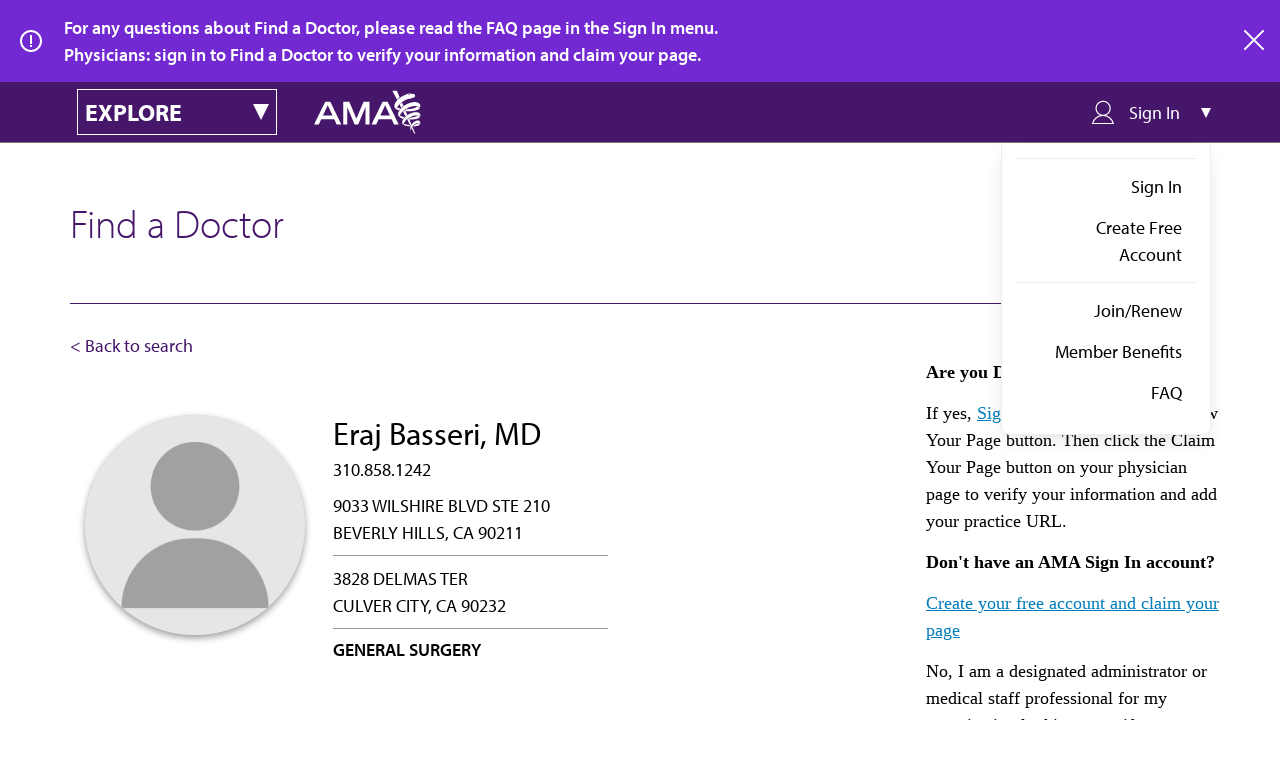

--- FILE ---
content_type: text/html; charset=UTF-8
request_url: https://find-doctor.ama-assn.org/doctor/eraj-basseri-md/16218471
body_size: 6803
content:
<!DOCTYPE html>
<html lang="en" dir="ltr">
  <head>
    <meta charset="utf-8" />
<meta name="description" content="Finding the right doctor can be a challenge, but the American Medical Association is here to help with Find a Doctor. Here you’ll find information on practicing physicians within the United States, which is the first step in setting up a relationship with your primary care provider or specialist of choice. Find your doctor with the AMA." />
<link rel="canonical" href="https://find-doctor.ama-assn.org/doctor/eraj-basseri-md/16218471" />
<meta name="Generator" content="Drupal 10 (https://www.drupal.org)" />
<meta name="MobileOptimized" content="width" />
<meta name="HandheldFriendly" content="true" />
<meta name="viewport" content="width=device-width, initial-scale=1.0" />
<script>/* Define data layer */
var _dl = {
  /*Define data layer elements here*/
};
/* Define event tracking function */
var _trackAnalytics = function(o) { try {
  window._trackAnalyticsEvents = window._trackAnalyticsEvents || [];
  window._trackAnalyticsEvents.push(o); } catch (err) {}
};
var gaDataLayer = [_dl];</script>
<meta name="description" content="Eraj Basseri,MD,GS is a GENERAL SURGERY physician in BEVERLY HILLS,CA 90211. Find out more about Dr.Eraj Basseri at the American Medical Association." />
<script type="application/ld+json">{
    "@context": "https://schema.org",
    "@type": [
        "IndividualPhysician",
        "Person"
    ],
    "name": "Eraj Basseri",
    "honorificSuffix": "MD",
    "medicalSpecialty": "GENERAL SURGERY",
    "url": "https://find-doctor.ama-assn.org/doctor/eraj-basseri-md/16218471",
    "telephone": "3108581242",
    "practicesAt": [
        {
            "@type": "MedicalOrganization",
            "address": {
                "@type": "PostalAddress",
                "streetAddress": "9033 WILSHIRE BLVD STE 210",
                "addressLocality": "BEVERLY HILLS",
                "addressRegion": "CA",
                "postalCode": "90211",
                "addressCountry": "US"
            }
        },
        {
            "@type": "MedicalOrganization",
            "address": {
                "@type": "PostalAddress",
                "streetAddress": "3828 DELMAS TER",
                "addressLocality": "CULVER CITY",
                "addressRegion": "CA",
                "postalCode": "90232",
                "addressCountry": "US"
            }
        }
    ],
    "mainEntityOfPage": {
        "@type": "WebPage",
        "@id": "https://find-doctor.ama-assn.org/doctor/eraj-basseri-md/16218471#webpage",
        "url": "https://find-doctor.ama-assn.org/doctor/eraj-basseri-md/16218471"
    }
}</script>
<link rel="icon" href="/themes/custom/ama_dr_finder/favicon.ico" type="image/vnd.microsoft.icon" />
<link rel="canonical" href="https://find-doctor.ama-assn.org/doctor/eraj-basseri-md/16218471" />
<script src="/sites/default/files/google_tag/ama_dr_finder_gtm/google_tag.script.js?t58590" defer></script>

    <title>Eraj Basseri, MD | AMA Find a Doctor | Find doctors in the US by name, location, and specialty | AMA</title>
    <link rel="stylesheet" media="all" href="/sites/default/files/css/css_Udux6K7_8E76HTfR-wcH5HjmUXzQkfL6yNwSOtXNKfM.css?delta=0&amp;language=en&amp;theme=ama_dr_finder&amp;include=eJxli1EKwCAMQy_k9EhSMSuOVsEWtt1-DLYvfxJ4eSGlXGfeW6-YiWUUks38ltY52G0OTYUM4UTZx9T0daSDrgVCoOgeK5yaWPTBLOv31xRmxOv-xgPd8jtl" />
<link rel="stylesheet" media="all" href="/sites/default/files/css/css_Why2Nxmx2kr6VLZpNR7E-q-5nWggNsv0TGzOpm6rOf8.css?delta=1&amp;language=en&amp;theme=ama_dr_finder&amp;include=eJxli1EKwCAMQy_k9EhSMSuOVsEWtt1-DLYvfxJ4eSGlXGfeW6-YiWUUks38ltY52G0OTYUM4UTZx9T0daSDrgVCoOgeK5yaWPTBLOv31xRmxOv-xgPd8jtl" />

    <script src="/core/assets/vendor/modernizr/modernizr.min.js?v=3.11.7"></script>
<script src="/sites/default/files/js/js_3fUBJD3BRP6goIoWcwfaN8IFOarwCZ1-4wsMFaQwqpQ.js?scope=header&amp;delta=1&amp;language=en&amp;theme=ama_dr_finder&amp;include=[base64]"></script>
<script src="https://cdn.optimizely.com/js/1063362107.js"></script>

    <link rel="stylesheet" href="https://use.typekit.net/lcy4nos.css">
  </head>
  <body>
        <a href="#main-content" class="visually-hidden focusable">
      Skip to main content
    </a>
    <noscript><iframe src="https://www.googletagmanager.com/ns.html?id=GTM-PPLSD5W" height="0" width="0" style="display:none;visibility:hidden"></iframe></noscript>
      <div class="dialog-off-canvas-main-canvas" data-off-canvas-main-canvas>
    

  <div>
  
    
        <div class="dr-finder__alert" id="ama_alert_anonymous">
    <p class="dr-finder__alert__text">
      For any questions about Find a Doctor, please read the FAQ page in the Sign In menu.<br />Physicians: sign in to Find a Doctor to verify your information and claim your page.
    </p>
        <a href="#" title="close" target="_self" class="ama__link--icon dr-finder__alert__close">
      <svg xmlns="http://www.w3.org/2000/svg" viewBox="0 0 20 20" width="20" height="20"><path d="M11.4 10l8.3-8.3c.4-.4.4-1 0-1.4s-1-.4-1.4 0L10 8.6 1.7.3C1.3-.1.7-.1.3.3s-.4 1 0 1.4L8.6 10 .3 18.3c-.4.4-.4 1 0 1.4.2.2.4.3.7.3s.5-.1.7-.3l8.3-8.3 8.3 8.3c.2.2.5.3.7.3s.5-.1.7-.3c.4-.4.4-1 0-1.4L11.4 10z"></path></svg>
      <span>close</span>
    </a>
  </div>

  </div>

<header class="sticky-nav" role="banner">
  <div id="amaCategoryNavigation" class="ama__main-navigation ama__main-navigation--dr-finder">
  <div class="container">
    <div id="ama__dr-finder-explore-menu" class="ama__explore-menu">
  <div class="ama__explore-menu__button main">
    <h3 class="ama__h3 ama__explore-menu__text">explore</h3>
    <i class="ama__explore-menu__caret"></i>
  </div>
  <div class="ama__explore-menu__button mobile"></div>
  <div class="ama__explore-menu__menu">
                    

  
              <ul>
                  <li>
                      <a href="https://www.ama-assn.org/" class="ama__link ama__link--white">AMA Home</a>
                            </li>
              <li>
                      <a href="https://jamanetwork.com/" class="ama__link ama__link--white">JAMA Network™</a>
                            </li>
              <li>
                      <a href="https://freida.ama-assn.org/" class="ama__link ama__link--white">FREIDA™</a>
                            </li>
              <li>
                      <a href="https://edhub.ama-assn.org/" class="ama__link ama__link--white">AMA Ed Hub™</a>
                            </li>
              <li>
                      <a href="https://www.ama-assn.org/delivering-care/public-health/covid-19-2019-novel-coronavirus-resource-center-physicians" class="ama__link ama__link--white">COVID-19 Resources</a>
                            </li>
              <li>
                      <a href="https://journalofethics.ama-assn.org/home" class="ama__link ama__link--white">AMA Journal of Ethics®</a>
                            </li>
              <li>
                      <a href="http://ama-assn.org/practice-management/cpt" class="ama__link ama__link--white">CPT®</a>
                            </li>
              <li>
                      <a href="https://commerce.ama-assn.org/store/ui" target="_blank" class="ama__link ama__link--white">Store</a>
                            </li>
              <li>
                      <a href="https://amainsure.com/" class="ama__link ama__link--white">AMA Insurance</a>
                            </li>
              <li>
                      <a href="https://commerce.ama-assn.org/amaprofiles/" target="_blank" class="ama__link ama__link--white">AMA Physician Profiles</a>
                            </li>
          </ul>
  


      </div>
</div>    
<a href="https://www.ama-assn.org" class="ama__site-logo">
  <img src="/themes/custom/ama_dr_finder/assets/images/brand/logo-reversed.svg" class="logo" alt="American Medical Association" />
</a>


    <div id="drfinder__sign-in-dropdown" class="drfinder__sign-in-dropdown">
  <div class="drfinder__sign-in-dropdown__trigger">
    <i class="drfinder__sign-in-dropdown__trigger__icon drfinder__sign-in-dropdown__trigger__icon__user icon--usermenu-outline"></i>
    <span class="drfinder__sign-in-dropdown__trigger__text">Sign In</span>
    <i class="drfinder__sign-in-dropdown__caret"></i>
  </div>
  <div class="drfinder__sign-in-dropdown__menu" >
          
                      <ul class="drfinder__sign-in-dropdown__menu__group">
            <li>
                                                <a href="/saml/login" class="ama__link ama__link--no-underline" target="_self" data-drupal-link-system-path="saml/login">Sign In</a>
                                      <li>
                                                <a href="https://fsso.ama-assn.org/sign-up?destination=/doctor/eraj-basseri-md/16218471" class="ama__link ama__link--no-underline" target="_self">Create Free Account</a>
              </li>
            
              </li>
              </ul>
                        <ul class="drfinder__sign-in-dropdown__menu__group">
            <li>
                                                                  <a href="https://member.ama-assn.org/join-renew" class="ama__link ama__link--no-underline" target="_blank">Join/Renew</a>
                                      <li>
                                                                  <a href="https://www.ama-assn.org/amaone/ama-member-benefits" class="ama__link ama__link--no-underline" target="_blank">Member Benefits</a>
              </li>
                      <li>
                                                                  <a href="/faq" class="ama__link ama__link--no-underline" target="_blank" data-drupal-link-system-path="node/87626">FAQ</a>
              </li>
            
              </li>
              </ul>
            


      </div>
</div>
  </div>
</div>
</header>

<main role="main">
  <div class="ama__dr-finder container doctor">
    <h1 class="ama__h1">Find a Doctor</h1>
    <p class="subheading">Enter a name (first, last, or both) AND city/state combo or ZIP code to view results.</p>
          <div class="dr-finder-back-search ">
        <a href="#" title="Back to search" class="dr-finder-back-search" onclick="removeParamAndGoBack()">
          <span>&lt; Back to search</span>
        </a>
      </div>
        <div>
    <div data-drupal-messages-fallback class="hidden"></div>
<div id="block-ama-dr-finder-content">
  
    
                                                                                                                                                                  <div  class="ama-drfinder-profile ama__dr-finder profile container">
  <div class="dr-finder-profile-header   claimed">
  <div class="dr-finder-profile-header__details">
    <div class="dr-finder-profile-header__image-column">
      <div class="dr-finder-profile-header__image-verified-container">
        <div class="dr-finder-profile-header__image-url ">
                                    <img src="/themes/custom/ama_dr_finder/assets/images/avatar.png" alt="avatar">
                                        </div>
      </div>
      
          </div>
    <div class="dr-finder-profile-header__doctor-info">
              <h2 class="dr-finder-profile-header__doctor-info__name ama__h2">Eraj Basseri, MD</h2>
                          <div class="dr-finder-profile-header__doctor-info__phone">310.858.1242</div>
                                      <div class="dr-finder-profile-header__doctor-info__address multiadress">9033 WILSHIRE BLVD STE 210 <br/> BEVERLY HILLS, CA 90211</div>
                  <div class="dr-finder-profile-header__doctor-info__address multiadress">3828 DELMAS TER <br/> CULVER CITY, CA 90232</div>
                            <div class="dr-finder-profile-header__doctor-info__specialty">GENERAL SURGERY</div>
                                      <div class="dr-finder-profile-header__edit-actions">
                  </div>
          </div>
  </div>
  <div class="dr-finder-profile-header__info__summary">
          <p>Dr. Eraj Basseri is a physician specializing in General Surgery in Beverly Hills, CA and Culver City, CA.</p>
          <p>Physician data used in Find a Doctor is sourced from the American Medical Association's Physician Professional Data. Formerly known as the AMA Physician Masterfile, this collection was established by the AMA in 1906 in response to the need for a comprehensive biographic record of all US physicians. The AMA Physician Professional Data includes information on both AMA members and non-members and international medical graduates to practice or reside in the United States. Each physician record includes educational and demographic information such as name, address, educational history, practice type and specialty.</p>
  </div>
</div>
<div class="dr-finder-profile-header__aside__claim profile-public">
    <p class="dr-finder-profile-header__aside__claim__heading">Are you Dr. Basseri?</p>
  <p>If yes, <a href="/saml/login?destination=/doctor/eraj-basseri-md/16218471">Sign in</a> above and click the View Your Page button.  Then click the Claim Your Page button on your physician page to verify your information and add your practice URL.</p>
  <p class="dr-finder-profile-header__aside__claim__heading">Don't have an AMA Sign In account?</p>
  <p><a href="https://fsso.ama-assn.org/sign-up?destination=/doctor/eraj-basseri-md/16218471">Create your free account and claim your page</a></p>
  <p>No, I am a designated administrator or medical staff professional for my organization looking to verify credentials for Dr. Basseri or in accordance with accreditation standards such as Joint Commission or NCQA. <a href="https://www.ama-assn.org/practice-management/ama-credentialing-solutions">Click here to visit AMA Credentialing Solutions.</a></p>
  <p>No, I am looking for other physicians specializing in General Surgery. <a href="/">Search Find a Doctor for physicians by name and location.</a></p>
</div>

              
    
  
</div>

  </div>

  </div>

      <div class="dr-finder-search__cta container profile">Physicians may access their AMA Physician Self-Inquiry Profile used for credentialing purposes by signing into <a href="https://commerce.ama-assn.org/amaprofiles/?utm_source=DoctorFinder+Physician+page&utm_medium=link" title="Review credentialing data or request delivery to a board." target="_blank">AMA Profiles HUB</a>.</div>
    </div>
</main>

<footer class="ama__footer drfinder__footer">
  <div class="container">
    
<a href="https://www.ama-assn.org/" class="ama__site-logo--footer">
  <img src="/themes/custom/ama_dr_finder/assets/images/brand/logo-reversed.svg" class="logo" alt="American Medical Association" />
</a>


    <div class="ama__footer__left">
      <p class="ama__footer__mission"> The AMA promotes the art and science of medicine and the betterment of public health.</p>
      <ul class="ama__social-share">
          <li>
      <a href="https://www.facebook.com/AmericanMedicalAssociation" class="social--facebook-white"></a>
    </li>
          <li>
      <a href="https://twitter.com/AmerMedicalAssn" class="social--twitter-white"></a>
    </li>
          <li>
      <a href="https://linkedin.com/company/american-medical-association" class="social--linkedin-white"></a>
    </li>
          <li>
      <a href="https://www.youtube.com/user/AmerMedicalAssn" class="social--youtube-white"></a>
    </li>
          <li>
      <a href="https://www.instagram.com/amermedicalassn/" class="social--instagram-white"></a>
    </li>
  </ul>
      <a
  href="https://www.ama-assn.org/form/contact-us"
  title="Contact Us"
  target="_self"
  class="ama__footer__connect">
    <span>Contact Us</span>
  </a>
      <p > <a href='https://www.ama-assn.org/newsletters' target='_blank'>Subscribe to free newsletters from the AMA</a></p>
    </div>

    <div class="ama__footer__right">
          <div class="ama__footer__menu-secondary-user">
      <div class="dr-finder-footer-adjustments">
        
              <ul>
                  <li>
          <a href="https://www.ama-assn.org/about-ama/ama-career-opportunities" target="_blank">AMA Careers</a>
                  </li>
              <li>
          <a href="https://www.ama-assn.org/events" target="_blank">Events</a>
                  </li>
              <li>
          <a href="https://www.ama-assn.org/press-center" target="_blank">Press Center</a>
                  </li>
              <li>
          <a href="https://www.amaalliance.org/" target="_blank">AMA Alliance</a>
                  </li>
              <li>
          <a href="http://www.ampaconline.org/" target="_blank">AMPAC</a>
                  </li>
              <li>
          <a href="https://amafoundation.org/" target="_blank">AMA Foundation</a>
                  </li>
          </ul>
  


      </div>
    </div>
                <p > The best in medicine, delivered to your mailbox</p>
        <div class="ama__subscribe-promo--wide">
          <div class="ama__subscribe-promo__form">
                <div id="block-webform-footer-subscription">
  
    
      <span id="webform-submission-email-subscription-form-ajax-content"></span><div id="webform-submission-email-subscription-form-ajax" class="webform-ajax-form-wrapper" data-effect="none" data-progress-type="throbber"><form class="webform-submission-form webform-submission-add-form webform-submission-email-subscription-form webform-submission-email-subscription-add-form js-webform-details-toggle webform-details-toggle dr-finder-subscription-form" novalidate="novalidate" data-drupal-selector="webform-submission-email-subscription-add-form" action="/doctor/eraj-basseri-md/16218471" method="post" id="webform-submission-email-subscription-add-form" accept-charset="UTF-8">
  
  <form class="webform-submission-form webform-submission-add-form webform-submission-email-subscription-form webform-submission-email-subscription-add-form js-webform-details-toggle webform-details-toggle" novalidate="novalidate" data-drupal-selector="webform-submission-email-subscription-add-form">
  <input autocomplete="off" data-drupal-selector="form-8ib5svwhbu6li5zeojhyqwewvpopa5hbo7chnvkj-0o" type="hidden" name="form_build_id" value="form-8iB5SVWhBU6LI5zEOJhYqWEWvpoPA5hbo7chnVkJ-0o" />

  
  <input data-drupal-selector="edit-webform-submission-email-subscription-add-form" type="hidden" name="form_id" value="webform_submission_email_subscription_add_form" />

  
      <div class="ama__subscribe-promo__email-subscribe-container">
      <div class="ama__form-group js-form-item form-item form-type-email js-form-type-email form-item-email js-form-item-email form-no-label">
      <label for="edit-email" class="visually-hidden js-form-required form-required">Email</label>
        <input pattern="^[._a-zA-Z0-9-]+(.[_a-zA-Z0-9-]+)@[a-z0-9-]+(.[a-z0-9-]+)(.[a-z]{2,3})$" data-webform-pattern-error="This email address is not valid." data-drupal-selector="edit-email" type="email" id="edit-email" name="email" value="" size="40" maxlength="254" placeholder="Email Address" class="form-email required" required="required" aria-required="true" />

        </div>

      <div data-drupal-selector="edit-actions" class="form-actions webform-actions js-form-wrapper form-wrapper" id="edit-actions"><input class="webform-button--submit ama__button  ama__button--secondary  button button--primary js-form-submit form-submit" data-drupal-selector="edit-actions-submit" data-disable-refocus="true" type="submit" id="edit-actions-submit" name="op" value="Subscribe" />

</div>

    </div>
        <div class="js-form-item form-item form-type-checkbox js-form-type-checkbox form-item-us-citizen js-form-item-us-citizen">
        <input data-webform-required-error="Please check box to opt-in" data-drupal-selector="edit-us-citizen" type="checkbox" id="edit-us-citizen" name="us_citizen" value="1" class="form-checkbox required" required="required" aria-required="true" />

        <label for="edit-us-citizen" class="option js-form-required form-required">I verify that I’m in the U.S. and agree to receive communication from the AMA or third parties on behalf of AMA.</label>
      </div>

        
</form>

  
</form>
</div>
  </div>

            </div>
        </div>
          </div>
  </div>

  <div class="container">
        <div class="ama__footer__menu-products">
      
              <ul>
                  <li>
          <a href="https://www.ama-assn.org/" target="_blank">AMA Home</a>
                  </li>
              <li>
          <a href="https://jamanetwork.com/" target="_blank">JAMA Network™</a>
                  </li>
              <li>
          <a href="https://freida.ama-assn.org/" target="_blank">FREIDA™</a>
                  </li>
              <li>
          <a href="https://edhub.ama-assn.org/" target="_blank">AMA Ed Hub™</a>
                  </li>
              <li>
          <a href="https://www.ama-assn.org/delivering-care/public-health/covid-19-2019-novel-coronavirus-resource-center-physicians" target="_blank">COVID-19 Resources</a>
                  </li>
              <li>
          <a href="https://journalofethics.ama-assn.org/home" target="_blank">AMA Journal of Ethics®</a>
                  </li>
              <li>
          <a href="http://ama-assn.org/practice-management/cpt" target="_blank">CPT®</a>
                  </li>
              <li>
          <a href="https://commerce.ama-assn.org/store/ui" target="_blank">Store</a>
                  </li>
              <li>
          <a href="https://amainsure.com/" target="_blank">AMA Insurance</a>
                  </li>
              <li>
          <a href="https://commerce.ama-assn.org/amaprofiles/" target="_blank">AMA Physician Profiles</a>
                  </li>
          </ul>
  


    </div>
    </div>

  <div class="ama__footer__bottom">
    <div class="container">
          
              <ul class="ama__footer__menu-utility">
                  <li>
          <a href="https://www.ama-assn.org/general-information/general-information/terms-use">Terms of Use</a>
                  </li>
              <li>
          <a href="https://www.ama-assn.org/general-information/general-information/privacy-policy">Privacy Policy</a>
                  </li>
              <li>
          <a href="https://www.ama-assn.org/general-information/general-information/code-conduct">Code of Conduct</a>
                  </li>
              <li>
          <a href="https://www.ama-assn.org/general-information/general-information/accessibility-statement">Website Accessibility</a>
                  </li>
          </ul>
  


        
    
<div class="ama__copyright ama__type--smaller">
  Copyright  1995 - 2025  American Medical Association. All rights reserved.
</div>
    </div>
  </div>
</footer>

  </div>

    
    <script type="application/json" data-drupal-selector="drupal-settings-json">{"path":{"baseUrl":"\/","pathPrefix":"","currentPath":"doctor\/eraj-basseri-md\/16218471","currentPathIsAdmin":false,"isFront":false,"currentLanguage":"en"},"pluralDelimiter":"\u0003","suppressDeprecationErrors":true,"ajaxPageState":{"libraries":"[base64]","theme":"ama_dr_finder","theme_token":null},"ajaxTrustedUrl":{"form_action_p_pvdeGsVG5zNF_XLGPTvYSKCf43t8qZYSwcfZl2uzM":true,"\/doctor\/eraj-basseri-md\/16218471?ajax_form=1":true},"ajax":{"edit-actions-submit":{"callback":"::submitAjaxForm","event":"click","effect":"none","speed":500,"progress":{"type":"throbber","message":""},"disable-refocus":true,"url":"\/doctor\/eraj-basseri-md\/16218471?ajax_form=1","httpMethod":"POST","dialogType":"ajax","submit":{"_triggering_element_name":"op","_triggering_element_value":"Subscribe"}}},"user":{"uid":0,"permissionsHash":"384a79f65047e2b0c431cd5bab0316509b728f69bb4e8717afc2f9cc9dbf8616"}}</script>
<script src="/sites/default/files/js/js_BsscRN8K5G-ULYtdCiQERgY3HrcI0kPMKxVmtGUjEWQ.js?scope=footer&amp;delta=0&amp;language=en&amp;theme=ama_dr_finder&amp;include=[base64]"></script>
<script src="https://cdn.jsdelivr.net/npm/js-cookie@3.0.5/dist/js.cookie.min.js"></script>
<script src="/sites/default/files/js/js_3djed2VadOsVPaSR4gswsprC86SA0-PiK1hmEonOMbs.js?scope=footer&amp;delta=2&amp;language=en&amp;theme=ama_dr_finder&amp;include=[base64]"></script>
<script src="https://api.ipify.org?format=jsonp&amp;callback=getIp" async defer></script>
<script src="/sites/default/files/js/js_FN0iCEjLeVWEAr-jH_IRlxvNZKf95BBaZGL28V1-OkE.js?scope=footer&amp;delta=4&amp;language=en&amp;theme=ama_dr_finder&amp;include=[base64]"></script>

  </body>
</html>


--- FILE ---
content_type: image/svg+xml
request_url: https://find-doctor.ama-assn.org/themes/custom/ama_dr_finder/assets/icons/svg/icon-twitter-white-purple.svg
body_size: 65
content:
<?xml version="1.0" encoding="UTF-8"?>
<svg width="55px" height="55px" viewBox="0 0 55 55" version="1.1" xmlns="http://www.w3.org/2000/svg" xmlns:xlink="http://www.w3.org/1999/xlink">
    <title>Twitter Logo For Footer</title>
    <g stroke="none" stroke-width="1" fill="none" fill-rule="evenodd">
        <path d="M27.5,2.5 C41.3071187,2.5 52.5,13.6928813 52.5,27.5 C52.5,41.3071187 41.3071187,52.5 27.5,52.5 C13.6928813,52.5 2.5,41.3071187 2.5,27.5 C2.5,13.6928813 13.6928813,2.5 27.5,2.5 Z M22.2421067,14.2142353 L14.5,14.2142353 L24.65066,28.9871234 L14.5,40.7857647 L16.7937633,40.7857647 L25.6689717,30.4690684 L32.7578933,40.7857647 L40.5,40.7857647 L29.9729683,25.4654646 L39.6526167,14.2142353 L37.3589833,14.2142353 L28.954635,23.9835196 L22.2421067,14.2142353 Z M21.143325,15.9409589 L27.74726,25.3874857 L28.7757333,26.8585323 L37.3600667,39.1375703 L33.83698,39.1375703 L26.8319083,29.1178393 L25.803435,27.6462293 L17.6202383,15.9409589 L21.143325,15.9409589 Z" fill="#FFFFFF" fill-rule="nonzero"></path>
    </g>
</svg>

--- FILE ---
content_type: application/javascript
request_url: https://api.ipify.org/?format=jsonp&callback=getIp
body_size: -49
content:
getIp({"ip":"3.142.95.185"});